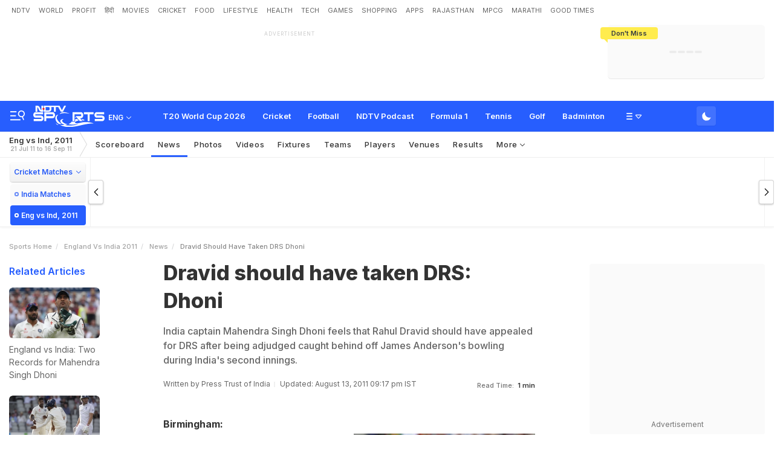

--- FILE ---
content_type: image/svg+xml
request_url: https://sports.ndtv.com/images/logo-placeholder.svg
body_size: 1575
content:
<?xml version="1.0" encoding="utf-8"?>
<!-- Generator: Adobe Illustrator 24.3.0, SVG Export Plug-In . SVG Version: 6.00 Build 0)  -->
<svg version="1.1" id="Layer_1" xmlns="http://www.w3.org/2000/svg" xmlns:xlink="http://www.w3.org/1999/xlink" x="0px" y="0px"
	 viewBox="0 0 1528 449" style="enable-background:new 0 0 1528 449;" xml:space="preserve">
<style type="text/css">
	.st0{opacity:0.35;fill-rule:evenodd;clip-rule:evenodd;fill:#AFAFAF;}
	.st1{opacity:0.35;fill:#AFAFAF;}
	.st2{opacity:0.35;}
	.st3{fill-rule:evenodd;clip-rule:evenodd;fill:#AFAFAF;}
	.st4{fill:#AFAFAF;}
</style>
<desc>Created with Sketch.</desc>
<path id="Combined-Shape" class="st0" d="M895.3,286.2c14.5-2.8,30.5-5.1,46.9-6.7l29.2,33.7c-38.3,4.9-71,16.7-81,44.9
	c44.5,36.2,116.3-6,186.2-10.8c79.4-6,159.3,1.6,219.1,27.1c-240.3-8.8-484.2,146.6-717.7,32.7c29.3-3.6,73,7.2,93.1-5.6
	c-46.1-14.3-88.7-31.9-93.1-87.2c9.6-21.5,49.3-41.4,71.4-32.7c-87.5,45,32.9,103.5,87.9,108.7c-16.9,6.8-39.7,7.6-55,16.3
	c89.1,21.9,208.6,7.6,284.9-16.3c-66.6,0.8-157.7,17.1-213.8-5.6c34.1-9.9,59.7-28.3,75.4-56.7v8.6h66.8V286.2z M1032.1,279.3
	c32.9,3.9,60,13.1,72,29.8c-12.7,0.8-28.4,0.8-45.4,0.7L1032.1,279.3z M895.3,237.9c3.8-0.1,7.5-0.1,11,0.2l11.7,13.5
	c-8,1.4-15.8,3.1-22.7,5.6V237.9z M605.1,384.8c-121.6,31.9-189.8-190-65.8-195.9C447.8,256.1,556.1,351.3,605.1,384.8z
	 M564.9,178.5c29.3-70.9,160.1-37.4,213.8-10.8C714.2,155,614.3,147,564.9,178.5z M539.3,407.1c-24.9-0.4-58.6-21.1-49.3-38.2
	C499.6,388.4,528.8,388.4,539.3,407.1z"/>
<path class="st1" d="M661.3,0l-48,94.1L562.1,0H307.7h-81.3v45.3c9.1,2.8,15.5,11.8,15.5,21.4s-6.4,18.1-15.5,20.9v38.9h81.3h26
	c37,0,54.9-22.1,54.9-58.3V54.5c0-3.7,0-14.2-2.8-24.6h58.9v97h37.8V30h53.7l52.8,97h47.6L702,0H661.3z M350.8,77h-0.4
	c0,12.9-6.9,20-22,20h-20.7H265V30h43.1h20.7c14.6,0,22,7.9,22,19.6V77z"/>
<g id="Group-2" transform="translate(0.000000, 135.000000)" class="st2">
	<path id="Shape_3_" class="st3" d="M167.2,73H51.7c-6.1,0-8.9-4.6-8.9-14.2s2.8-14.2,8.9-14.2h158.7V0.6H52.1
		c-15.3,0-27.9,5.8-37.6,17.1C4.8,29.3,0,43.1,0,58.9s4.8,29.6,14.1,40.4c10.1,11.7,22.6,17.5,38,17.5h115.1c6.1,0,8.9,4.6,8.9,14.2
		s-2.8,14.2-8.9,14.2H8.9v44.1h158.3c15.3,0,27.9-5.8,38-17.5c9.3-11.2,13.7-25,13.7-40.8s-4.4-29.6-13.7-40.8
		C195.1,78.9,182.1,73,167.2,73z"/>
	<path id="Shape_4_" class="st4" d="M414,0.6H236.7v189h42.8V128h134.9c15.8,0,28.7-6.7,38.4-20.4c8.9-12.1,13.7-26.6,13.7-43.3
		c0-17.1-4.4-31.6-13.7-43.7C443.1,7.3,430.1,0.6,414,0.6z M414,83.9H279.5V44.7h134.9c6.1,0,9.3,6.7,9.3,20
		C423.3,77.2,420.4,83.9,414,83.9z"/>
	<path id="Shape_5_" class="st3" d="M1018.2,0.6H840.5v189h42.8V44.7h132.5c7.7,0,11.7,6.7,11.7,19.6s-4,19.6-11.7,19.6H905.5
		l91.7,105.8h58.6L1002,128h16.6c16.6,0,29.5-6.7,38.8-20c8.9-12.1,13.3-26.6,13.3-43.7s-4.4-31.6-13.3-43.7
		C1047.7,7.3,1034.7,0.6,1018.2,0.6z"/>
	<polygon id="Shape_6_" class="st3" points="1083.2,44.7 1166,44.7 1166,189.2 1208.8,189.2 1208.8,44.7 1291.2,44.7 1291.2,0.6 
		1083.2,0.6 	"/>
	<path id="Shape_7_" class="st3" d="M1514.1,90.5c-10.1-11.7-22.6-17.5-38-17.5h-115.5c-6.1,0-8.9-4.6-8.9-14.2s2.8-14.2,8.9-14.2
		h158.7V0.6h-158.3c-15.3,0-27.9,5.8-37.6,17.1c-9.7,11.7-14.5,25.4-14.5,41.2s4.8,29.6,14.1,40.4c10.1,11.7,22.6,17.5,38,17.5
		h115.1c6.1,0,8.9,4.6,8.9,14.2s-2.8,14.2-8.9,14.2h-158.3v44.1h158.3c15.3,0,27.9-5.8,38-17.5c9.3-11.2,13.7-25,13.7-40.8
		S1523.4,101.8,1514.1,90.5z"/>
</g>
<path class="st0" d="M197.6,66.7c0-10.1,7-19.2,16.6-21.7V0h-39.4v90.3h-1.2c-8.5,0-13.4-8.7-15.4-12.5l-21.5-44.5
	C126.4,12.5,108.1,0,88.2,0H47.1v126.6H87V36.2h1.2c8.9,0,14.2,9.6,15.4,12.5l22,44.5c9.3,20.8,27.6,33.3,48,33.3h40.6V88.1
	C204.7,85.6,197.6,76.9,197.6,66.7z"/>
</svg>
